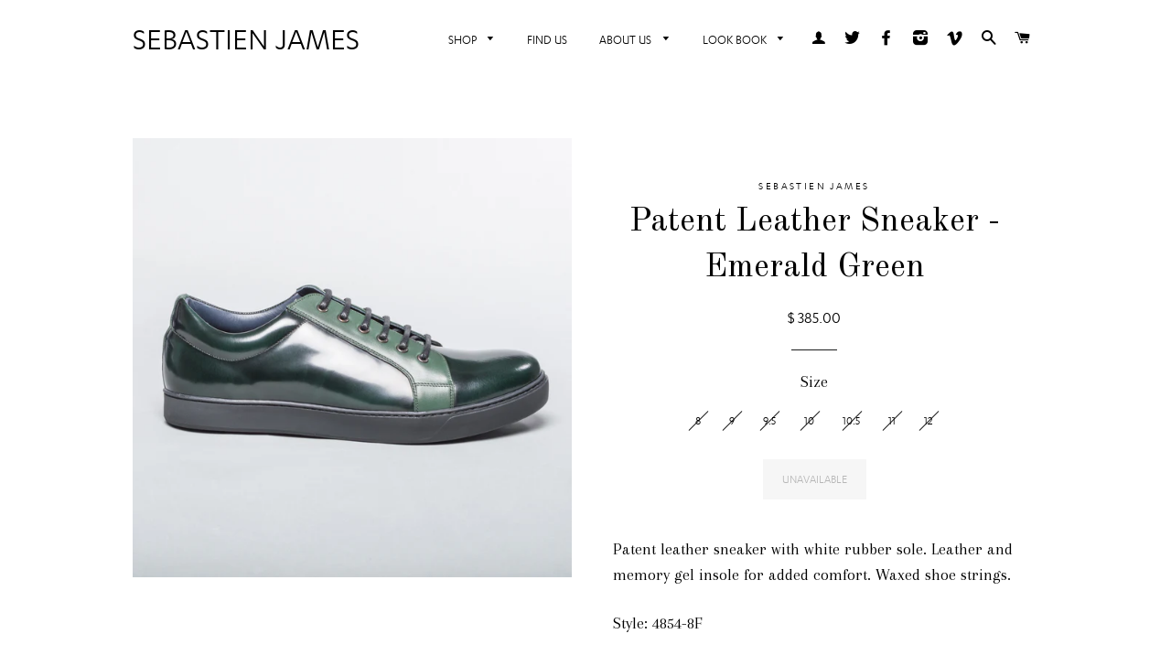

--- FILE ---
content_type: text/html; charset=utf-8
request_url: https://sebastienjames.com/products/patent-leather-sneaker-emerald-green
body_size: 16405
content:
<!doctype html>
<!--[if lt IE 7]><html class="no-js lt-ie9 lt-ie8 lt-ie7" lang="en"> <![endif]-->
<!--[if IE 7]><html class="no-js lt-ie9 lt-ie8" lang="en"> <![endif]-->
<!--[if IE 8]><html class="no-js lt-ie9" lang="en"> <![endif]-->
<!--[if IE 9 ]><html class="ie9 no-js"> <![endif]-->
<!--[if (gt IE 9)|!(IE)]><!--> <html class="no-js"> <!--<![endif]-->
<head>

  <!-- Basic page needs ================================================== -->
  <meta charset="utf-8">
  <meta http-equiv="X-UA-Compatible" content="IE=edge,chrome=1">

  
  <link rel="shortcut icon" href="//sebastienjames.com/cdn/shop/t/16/assets/favicon.png?v=67847995645753550831449258234" type="image/png" />
  

  <!-- Title and description ================================================== -->
  <title>
  Patent Leather Sneaker - Emerald Green &ndash; SEBASTIEN JAMES
  </title>

  
  <meta name="description" content="Patent leather sneaker with white rubber sole. Leather and memory gel insole for added comfort. Waxed shoe strings. Style: 4854-8F Composition 100% Leather Upper 100% Rubber Sole Made in Barcelona, Spain  ">
  

  <!-- Helpers ================================================== -->
  <!-- /snippets/social-meta-tags.liquid -->


  <meta property="og:type" content="product">
  <meta property="og:title" content="Patent Leather Sneaker - Emerald Green">
  
  <meta property="og:image" content="http://sebastienjames.com/cdn/shop/products/4854-04_grande.jpg?v=1465596177">
  <meta property="og:image:secure_url" content="https://sebastienjames.com/cdn/shop/products/4854-04_grande.jpg?v=1465596177">
  
  <meta property="og:price:amount" content="385.00">
  <meta property="og:price:currency" content="USD">


  <meta property="og:description" content="Patent leather sneaker with white rubber sole. Leather and memory gel insole for added comfort. Waxed shoe strings. Style: 4854-8F Composition 100% Leather Upper 100% Rubber Sole Made in Barcelona, Spain  ">

  <meta property="og:url" content="https://sebastienjames.com/products/patent-leather-sneaker-emerald-green">
  <meta property="og:site_name" content="SEBASTIEN JAMES">






  <meta name="twitter:card" content="product">
  <meta name="twitter:title" content="Patent Leather Sneaker - Emerald Green">
  <meta name="twitter:description" content="Patent leather sneaker with white rubber sole. Leather and memory gel insole for added comfort. Waxed shoe strings.
Style: 4854-8F
Composition

100% Leather Upper
100% Rubber Sole
Made in Barcelona, Spain

 ">
  <meta name="twitter:image" content="https://sebastienjames.com/cdn/shop/products/4854-04_medium.jpg?v=1465596177">
  <meta name="twitter:image:width" content="240">
  <meta name="twitter:image:height" content="240">
  <meta name="twitter:label1" content="Price">
  <meta name="twitter:data1" content="$ 385.00 USD">
  
  <meta name="twitter:label2" content="Brand">
  <meta name="twitter:data2" content="Sebastien James">
  


  <link rel="canonical" href="https://sebastienjames.com/products/patent-leather-sneaker-emerald-green">
  <meta name="viewport" content="width=device-width,initial-scale=1">
  <meta name="theme-color" content="#002d55">

  <!-- CSS ================================================== -->
  <link href="//sebastienjames.com/cdn/shop/t/16/assets/timber.scss.css?v=23086052309796850861674755450" rel="stylesheet" type="text/css" media="all" />
  <link href="//sebastienjames.com/cdn/shop/t/16/assets/theme.scss.css?v=174619873530843022871674755450" rel="stylesheet" type="text/css" media="all" />
  <link href="//sebastienjames.com/cdn/shop/t/16/assets/jquery-ui.css?v=32531907476938493201449258236" rel="stylesheet" type="text/css" media="all" />
  
  
  
  <link href="//fonts.googleapis.com/css?family=Arapey:400" rel="stylesheet" type="text/css" media="all" />


  
    
    
    <link href="//fonts.googleapis.com/css?family=Old+Standard+TT:400" rel="stylesheet" type="text/css" media="all" />
  




  <!-- Header hook for plugins ================================================== -->
  <script>window.performance && window.performance.mark && window.performance.mark('shopify.content_for_header.start');</script><meta id="shopify-digital-wallet" name="shopify-digital-wallet" content="/2990685/digital_wallets/dialog">
<meta name="shopify-checkout-api-token" content="0e73895e426006785893bbf9f9adc589">
<link rel="alternate" type="application/json+oembed" href="https://sebastienjames.com/products/patent-leather-sneaker-emerald-green.oembed">
<script async="async" src="/checkouts/internal/preloads.js?locale=en-US"></script>
<link rel="preconnect" href="https://shop.app" crossorigin="anonymous">
<script async="async" src="https://shop.app/checkouts/internal/preloads.js?locale=en-US&shop_id=2990685" crossorigin="anonymous"></script>
<script id="apple-pay-shop-capabilities" type="application/json">{"shopId":2990685,"countryCode":"US","currencyCode":"USD","merchantCapabilities":["supports3DS"],"merchantId":"gid:\/\/shopify\/Shop\/2990685","merchantName":"SEBASTIEN JAMES","requiredBillingContactFields":["postalAddress","email"],"requiredShippingContactFields":["postalAddress","email"],"shippingType":"shipping","supportedNetworks":["visa","masterCard","amex","discover","elo","jcb"],"total":{"type":"pending","label":"SEBASTIEN JAMES","amount":"1.00"},"shopifyPaymentsEnabled":true,"supportsSubscriptions":true}</script>
<script id="shopify-features" type="application/json">{"accessToken":"0e73895e426006785893bbf9f9adc589","betas":["rich-media-storefront-analytics"],"domain":"sebastienjames.com","predictiveSearch":true,"shopId":2990685,"locale":"en"}</script>
<script>var Shopify = Shopify || {};
Shopify.shop = "sebastein-james.myshopify.com";
Shopify.locale = "en";
Shopify.currency = {"active":"USD","rate":"1.0"};
Shopify.country = "US";
Shopify.theme = {"name":"Search","id":60905349,"schema_name":null,"schema_version":null,"theme_store_id":null,"role":"main"};
Shopify.theme.handle = "null";
Shopify.theme.style = {"id":null,"handle":null};
Shopify.cdnHost = "sebastienjames.com/cdn";
Shopify.routes = Shopify.routes || {};
Shopify.routes.root = "/";</script>
<script type="module">!function(o){(o.Shopify=o.Shopify||{}).modules=!0}(window);</script>
<script>!function(o){function n(){var o=[];function n(){o.push(Array.prototype.slice.apply(arguments))}return n.q=o,n}var t=o.Shopify=o.Shopify||{};t.loadFeatures=n(),t.autoloadFeatures=n()}(window);</script>
<script>
  window.ShopifyPay = window.ShopifyPay || {};
  window.ShopifyPay.apiHost = "shop.app\/pay";
  window.ShopifyPay.redirectState = null;
</script>
<script id="shop-js-analytics" type="application/json">{"pageType":"product"}</script>
<script defer="defer" async type="module" src="//sebastienjames.com/cdn/shopifycloud/shop-js/modules/v2/client.init-shop-cart-sync_BN7fPSNr.en.esm.js"></script>
<script defer="defer" async type="module" src="//sebastienjames.com/cdn/shopifycloud/shop-js/modules/v2/chunk.common_Cbph3Kss.esm.js"></script>
<script defer="defer" async type="module" src="//sebastienjames.com/cdn/shopifycloud/shop-js/modules/v2/chunk.modal_DKumMAJ1.esm.js"></script>
<script type="module">
  await import("//sebastienjames.com/cdn/shopifycloud/shop-js/modules/v2/client.init-shop-cart-sync_BN7fPSNr.en.esm.js");
await import("//sebastienjames.com/cdn/shopifycloud/shop-js/modules/v2/chunk.common_Cbph3Kss.esm.js");
await import("//sebastienjames.com/cdn/shopifycloud/shop-js/modules/v2/chunk.modal_DKumMAJ1.esm.js");

  window.Shopify.SignInWithShop?.initShopCartSync?.({"fedCMEnabled":true,"windoidEnabled":true});

</script>
<script>
  window.Shopify = window.Shopify || {};
  if (!window.Shopify.featureAssets) window.Shopify.featureAssets = {};
  window.Shopify.featureAssets['shop-js'] = {"shop-cart-sync":["modules/v2/client.shop-cart-sync_CJVUk8Jm.en.esm.js","modules/v2/chunk.common_Cbph3Kss.esm.js","modules/v2/chunk.modal_DKumMAJ1.esm.js"],"init-fed-cm":["modules/v2/client.init-fed-cm_7Fvt41F4.en.esm.js","modules/v2/chunk.common_Cbph3Kss.esm.js","modules/v2/chunk.modal_DKumMAJ1.esm.js"],"init-shop-email-lookup-coordinator":["modules/v2/client.init-shop-email-lookup-coordinator_Cc088_bR.en.esm.js","modules/v2/chunk.common_Cbph3Kss.esm.js","modules/v2/chunk.modal_DKumMAJ1.esm.js"],"init-windoid":["modules/v2/client.init-windoid_hPopwJRj.en.esm.js","modules/v2/chunk.common_Cbph3Kss.esm.js","modules/v2/chunk.modal_DKumMAJ1.esm.js"],"shop-button":["modules/v2/client.shop-button_B0jaPSNF.en.esm.js","modules/v2/chunk.common_Cbph3Kss.esm.js","modules/v2/chunk.modal_DKumMAJ1.esm.js"],"shop-cash-offers":["modules/v2/client.shop-cash-offers_DPIskqss.en.esm.js","modules/v2/chunk.common_Cbph3Kss.esm.js","modules/v2/chunk.modal_DKumMAJ1.esm.js"],"shop-toast-manager":["modules/v2/client.shop-toast-manager_CK7RT69O.en.esm.js","modules/v2/chunk.common_Cbph3Kss.esm.js","modules/v2/chunk.modal_DKumMAJ1.esm.js"],"init-shop-cart-sync":["modules/v2/client.init-shop-cart-sync_BN7fPSNr.en.esm.js","modules/v2/chunk.common_Cbph3Kss.esm.js","modules/v2/chunk.modal_DKumMAJ1.esm.js"],"init-customer-accounts-sign-up":["modules/v2/client.init-customer-accounts-sign-up_CfPf4CXf.en.esm.js","modules/v2/client.shop-login-button_DeIztwXF.en.esm.js","modules/v2/chunk.common_Cbph3Kss.esm.js","modules/v2/chunk.modal_DKumMAJ1.esm.js"],"pay-button":["modules/v2/client.pay-button_CgIwFSYN.en.esm.js","modules/v2/chunk.common_Cbph3Kss.esm.js","modules/v2/chunk.modal_DKumMAJ1.esm.js"],"init-customer-accounts":["modules/v2/client.init-customer-accounts_DQ3x16JI.en.esm.js","modules/v2/client.shop-login-button_DeIztwXF.en.esm.js","modules/v2/chunk.common_Cbph3Kss.esm.js","modules/v2/chunk.modal_DKumMAJ1.esm.js"],"avatar":["modules/v2/client.avatar_BTnouDA3.en.esm.js"],"init-shop-for-new-customer-accounts":["modules/v2/client.init-shop-for-new-customer-accounts_CsZy_esa.en.esm.js","modules/v2/client.shop-login-button_DeIztwXF.en.esm.js","modules/v2/chunk.common_Cbph3Kss.esm.js","modules/v2/chunk.modal_DKumMAJ1.esm.js"],"shop-follow-button":["modules/v2/client.shop-follow-button_BRMJjgGd.en.esm.js","modules/v2/chunk.common_Cbph3Kss.esm.js","modules/v2/chunk.modal_DKumMAJ1.esm.js"],"checkout-modal":["modules/v2/client.checkout-modal_B9Drz_yf.en.esm.js","modules/v2/chunk.common_Cbph3Kss.esm.js","modules/v2/chunk.modal_DKumMAJ1.esm.js"],"shop-login-button":["modules/v2/client.shop-login-button_DeIztwXF.en.esm.js","modules/v2/chunk.common_Cbph3Kss.esm.js","modules/v2/chunk.modal_DKumMAJ1.esm.js"],"lead-capture":["modules/v2/client.lead-capture_DXYzFM3R.en.esm.js","modules/v2/chunk.common_Cbph3Kss.esm.js","modules/v2/chunk.modal_DKumMAJ1.esm.js"],"shop-login":["modules/v2/client.shop-login_CA5pJqmO.en.esm.js","modules/v2/chunk.common_Cbph3Kss.esm.js","modules/v2/chunk.modal_DKumMAJ1.esm.js"],"payment-terms":["modules/v2/client.payment-terms_BxzfvcZJ.en.esm.js","modules/v2/chunk.common_Cbph3Kss.esm.js","modules/v2/chunk.modal_DKumMAJ1.esm.js"]};
</script>
<script id="__st">var __st={"a":2990685,"offset":-18000,"reqid":"68d8fed9-f06d-48f5-99de-b8098c6e21ff-1769899688","pageurl":"sebastienjames.com\/products\/patent-leather-sneaker-emerald-green","u":"6132646eb1da","p":"product","rtyp":"product","rid":5763881541};</script>
<script>window.ShopifyPaypalV4VisibilityTracking = true;</script>
<script id="captcha-bootstrap">!function(){'use strict';const t='contact',e='account',n='new_comment',o=[[t,t],['blogs',n],['comments',n],[t,'customer']],c=[[e,'customer_login'],[e,'guest_login'],[e,'recover_customer_password'],[e,'create_customer']],r=t=>t.map((([t,e])=>`form[action*='/${t}']:not([data-nocaptcha='true']) input[name='form_type'][value='${e}']`)).join(','),a=t=>()=>t?[...document.querySelectorAll(t)].map((t=>t.form)):[];function s(){const t=[...o],e=r(t);return a(e)}const i='password',u='form_key',d=['recaptcha-v3-token','g-recaptcha-response','h-captcha-response',i],f=()=>{try{return window.sessionStorage}catch{return}},m='__shopify_v',_=t=>t.elements[u];function p(t,e,n=!1){try{const o=window.sessionStorage,c=JSON.parse(o.getItem(e)),{data:r}=function(t){const{data:e,action:n}=t;return t[m]||n?{data:e,action:n}:{data:t,action:n}}(c);for(const[e,n]of Object.entries(r))t.elements[e]&&(t.elements[e].value=n);n&&o.removeItem(e)}catch(o){console.error('form repopulation failed',{error:o})}}const l='form_type',E='cptcha';function T(t){t.dataset[E]=!0}const w=window,h=w.document,L='Shopify',v='ce_forms',y='captcha';let A=!1;((t,e)=>{const n=(g='f06e6c50-85a8-45c8-87d0-21a2b65856fe',I='https://cdn.shopify.com/shopifycloud/storefront-forms-hcaptcha/ce_storefront_forms_captcha_hcaptcha.v1.5.2.iife.js',D={infoText:'Protected by hCaptcha',privacyText:'Privacy',termsText:'Terms'},(t,e,n)=>{const o=w[L][v],c=o.bindForm;if(c)return c(t,g,e,D).then(n);var r;o.q.push([[t,g,e,D],n]),r=I,A||(h.body.append(Object.assign(h.createElement('script'),{id:'captcha-provider',async:!0,src:r})),A=!0)});var g,I,D;w[L]=w[L]||{},w[L][v]=w[L][v]||{},w[L][v].q=[],w[L][y]=w[L][y]||{},w[L][y].protect=function(t,e){n(t,void 0,e),T(t)},Object.freeze(w[L][y]),function(t,e,n,w,h,L){const[v,y,A,g]=function(t,e,n){const i=e?o:[],u=t?c:[],d=[...i,...u],f=r(d),m=r(i),_=r(d.filter((([t,e])=>n.includes(e))));return[a(f),a(m),a(_),s()]}(w,h,L),I=t=>{const e=t.target;return e instanceof HTMLFormElement?e:e&&e.form},D=t=>v().includes(t);t.addEventListener('submit',(t=>{const e=I(t);if(!e)return;const n=D(e)&&!e.dataset.hcaptchaBound&&!e.dataset.recaptchaBound,o=_(e),c=g().includes(e)&&(!o||!o.value);(n||c)&&t.preventDefault(),c&&!n&&(function(t){try{if(!f())return;!function(t){const e=f();if(!e)return;const n=_(t);if(!n)return;const o=n.value;o&&e.removeItem(o)}(t);const e=Array.from(Array(32),(()=>Math.random().toString(36)[2])).join('');!function(t,e){_(t)||t.append(Object.assign(document.createElement('input'),{type:'hidden',name:u})),t.elements[u].value=e}(t,e),function(t,e){const n=f();if(!n)return;const o=[...t.querySelectorAll(`input[type='${i}']`)].map((({name:t})=>t)),c=[...d,...o],r={};for(const[a,s]of new FormData(t).entries())c.includes(a)||(r[a]=s);n.setItem(e,JSON.stringify({[m]:1,action:t.action,data:r}))}(t,e)}catch(e){console.error('failed to persist form',e)}}(e),e.submit())}));const S=(t,e)=>{t&&!t.dataset[E]&&(n(t,e.some((e=>e===t))),T(t))};for(const o of['focusin','change'])t.addEventListener(o,(t=>{const e=I(t);D(e)&&S(e,y())}));const B=e.get('form_key'),M=e.get(l),P=B&&M;t.addEventListener('DOMContentLoaded',(()=>{const t=y();if(P)for(const e of t)e.elements[l].value===M&&p(e,B);[...new Set([...A(),...v().filter((t=>'true'===t.dataset.shopifyCaptcha))])].forEach((e=>S(e,t)))}))}(h,new URLSearchParams(w.location.search),n,t,e,['guest_login'])})(!0,!0)}();</script>
<script integrity="sha256-4kQ18oKyAcykRKYeNunJcIwy7WH5gtpwJnB7kiuLZ1E=" data-source-attribution="shopify.loadfeatures" defer="defer" src="//sebastienjames.com/cdn/shopifycloud/storefront/assets/storefront/load_feature-a0a9edcb.js" crossorigin="anonymous"></script>
<script crossorigin="anonymous" defer="defer" src="//sebastienjames.com/cdn/shopifycloud/storefront/assets/shopify_pay/storefront-65b4c6d7.js?v=20250812"></script>
<script data-source-attribution="shopify.dynamic_checkout.dynamic.init">var Shopify=Shopify||{};Shopify.PaymentButton=Shopify.PaymentButton||{isStorefrontPortableWallets:!0,init:function(){window.Shopify.PaymentButton.init=function(){};var t=document.createElement("script");t.src="https://sebastienjames.com/cdn/shopifycloud/portable-wallets/latest/portable-wallets.en.js",t.type="module",document.head.appendChild(t)}};
</script>
<script data-source-attribution="shopify.dynamic_checkout.buyer_consent">
  function portableWalletsHideBuyerConsent(e){var t=document.getElementById("shopify-buyer-consent"),n=document.getElementById("shopify-subscription-policy-button");t&&n&&(t.classList.add("hidden"),t.setAttribute("aria-hidden","true"),n.removeEventListener("click",e))}function portableWalletsShowBuyerConsent(e){var t=document.getElementById("shopify-buyer-consent"),n=document.getElementById("shopify-subscription-policy-button");t&&n&&(t.classList.remove("hidden"),t.removeAttribute("aria-hidden"),n.addEventListener("click",e))}window.Shopify?.PaymentButton&&(window.Shopify.PaymentButton.hideBuyerConsent=portableWalletsHideBuyerConsent,window.Shopify.PaymentButton.showBuyerConsent=portableWalletsShowBuyerConsent);
</script>
<script data-source-attribution="shopify.dynamic_checkout.cart.bootstrap">document.addEventListener("DOMContentLoaded",(function(){function t(){return document.querySelector("shopify-accelerated-checkout-cart, shopify-accelerated-checkout")}if(t())Shopify.PaymentButton.init();else{new MutationObserver((function(e,n){t()&&(Shopify.PaymentButton.init(),n.disconnect())})).observe(document.body,{childList:!0,subtree:!0})}}));
</script>
<link id="shopify-accelerated-checkout-styles" rel="stylesheet" media="screen" href="https://sebastienjames.com/cdn/shopifycloud/portable-wallets/latest/accelerated-checkout-backwards-compat.css" crossorigin="anonymous">
<style id="shopify-accelerated-checkout-cart">
        #shopify-buyer-consent {
  margin-top: 1em;
  display: inline-block;
  width: 100%;
}

#shopify-buyer-consent.hidden {
  display: none;
}

#shopify-subscription-policy-button {
  background: none;
  border: none;
  padding: 0;
  text-decoration: underline;
  font-size: inherit;
  cursor: pointer;
}

#shopify-subscription-policy-button::before {
  box-shadow: none;
}

      </style>

<script>window.performance && window.performance.mark && window.performance.mark('shopify.content_for_header.end');</script>
  <!-- /snippets/oldIE-js.liquid -->


<!--[if lt IE 9]>
<script src="//cdnjs.cloudflare.com/ajax/libs/html5shiv/3.7.2/html5shiv.min.js" type="text/javascript"></script>
<script src="//sebastienjames.com/cdn/shop/t/16/assets/respond.min.js?v=52248677837542619231449258238" type="text/javascript"></script>
<link href="//sebastienjames.com/cdn/shop/t/16/assets/respond-proxy.html" id="respond-proxy" rel="respond-proxy" />
<link href="//sebastienjames.com/search?q=5d1089ee04569d9dee273eaa2aa76232" id="respond-redirect" rel="respond-redirect" />
<script src="//sebastienjames.com/search?q=5d1089ee04569d9dee273eaa2aa76232" type="text/javascript"></script>
<![endif]-->


<!--[if (lte IE 9) ]><script src="//sebastienjames.com/cdn/shop/t/16/assets/match-media.min.js?v=159635276924582161481449258237" type="text/javascript"></script><![endif]-->


    <script src="//ajax.googleapis.com/ajax/libs/jquery/1.11.0/jquery.min.js" type="text/javascript"></script>
    <script src="//sebastienjames.com/cdn/shop/t/16/assets/modernizr.min.js?v=21391054748206432451449258237" type="text/javascript"></script>
	<script src="//sebastienjames.com/cdn/shop/t/16/assets/jquery-ui.js?v=52070452749023057891449258236" type="text/javascript"></script>



  
    
  
	
  

  

<link href="https://monorail-edge.shopifysvc.com" rel="dns-prefetch">
<script>(function(){if ("sendBeacon" in navigator && "performance" in window) {try {var session_token_from_headers = performance.getEntriesByType('navigation')[0].serverTiming.find(x => x.name == '_s').description;} catch {var session_token_from_headers = undefined;}var session_cookie_matches = document.cookie.match(/_shopify_s=([^;]*)/);var session_token_from_cookie = session_cookie_matches && session_cookie_matches.length === 2 ? session_cookie_matches[1] : "";var session_token = session_token_from_headers || session_token_from_cookie || "";function handle_abandonment_event(e) {var entries = performance.getEntries().filter(function(entry) {return /monorail-edge.shopifysvc.com/.test(entry.name);});if (!window.abandonment_tracked && entries.length === 0) {window.abandonment_tracked = true;var currentMs = Date.now();var navigation_start = performance.timing.navigationStart;var payload = {shop_id: 2990685,url: window.location.href,navigation_start,duration: currentMs - navigation_start,session_token,page_type: "product"};window.navigator.sendBeacon("https://monorail-edge.shopifysvc.com/v1/produce", JSON.stringify({schema_id: "online_store_buyer_site_abandonment/1.1",payload: payload,metadata: {event_created_at_ms: currentMs,event_sent_at_ms: currentMs}}));}}window.addEventListener('pagehide', handle_abandonment_event);}}());</script>
<script id="web-pixels-manager-setup">(function e(e,d,r,n,o){if(void 0===o&&(o={}),!Boolean(null===(a=null===(i=window.Shopify)||void 0===i?void 0:i.analytics)||void 0===a?void 0:a.replayQueue)){var i,a;window.Shopify=window.Shopify||{};var t=window.Shopify;t.analytics=t.analytics||{};var s=t.analytics;s.replayQueue=[],s.publish=function(e,d,r){return s.replayQueue.push([e,d,r]),!0};try{self.performance.mark("wpm:start")}catch(e){}var l=function(){var e={modern:/Edge?\/(1{2}[4-9]|1[2-9]\d|[2-9]\d{2}|\d{4,})\.\d+(\.\d+|)|Firefox\/(1{2}[4-9]|1[2-9]\d|[2-9]\d{2}|\d{4,})\.\d+(\.\d+|)|Chrom(ium|e)\/(9{2}|\d{3,})\.\d+(\.\d+|)|(Maci|X1{2}).+ Version\/(15\.\d+|(1[6-9]|[2-9]\d|\d{3,})\.\d+)([,.]\d+|)( \(\w+\)|)( Mobile\/\w+|) Safari\/|Chrome.+OPR\/(9{2}|\d{3,})\.\d+\.\d+|(CPU[ +]OS|iPhone[ +]OS|CPU[ +]iPhone|CPU IPhone OS|CPU iPad OS)[ +]+(15[._]\d+|(1[6-9]|[2-9]\d|\d{3,})[._]\d+)([._]\d+|)|Android:?[ /-](13[3-9]|1[4-9]\d|[2-9]\d{2}|\d{4,})(\.\d+|)(\.\d+|)|Android.+Firefox\/(13[5-9]|1[4-9]\d|[2-9]\d{2}|\d{4,})\.\d+(\.\d+|)|Android.+Chrom(ium|e)\/(13[3-9]|1[4-9]\d|[2-9]\d{2}|\d{4,})\.\d+(\.\d+|)|SamsungBrowser\/([2-9]\d|\d{3,})\.\d+/,legacy:/Edge?\/(1[6-9]|[2-9]\d|\d{3,})\.\d+(\.\d+|)|Firefox\/(5[4-9]|[6-9]\d|\d{3,})\.\d+(\.\d+|)|Chrom(ium|e)\/(5[1-9]|[6-9]\d|\d{3,})\.\d+(\.\d+|)([\d.]+$|.*Safari\/(?![\d.]+ Edge\/[\d.]+$))|(Maci|X1{2}).+ Version\/(10\.\d+|(1[1-9]|[2-9]\d|\d{3,})\.\d+)([,.]\d+|)( \(\w+\)|)( Mobile\/\w+|) Safari\/|Chrome.+OPR\/(3[89]|[4-9]\d|\d{3,})\.\d+\.\d+|(CPU[ +]OS|iPhone[ +]OS|CPU[ +]iPhone|CPU IPhone OS|CPU iPad OS)[ +]+(10[._]\d+|(1[1-9]|[2-9]\d|\d{3,})[._]\d+)([._]\d+|)|Android:?[ /-](13[3-9]|1[4-9]\d|[2-9]\d{2}|\d{4,})(\.\d+|)(\.\d+|)|Mobile Safari.+OPR\/([89]\d|\d{3,})\.\d+\.\d+|Android.+Firefox\/(13[5-9]|1[4-9]\d|[2-9]\d{2}|\d{4,})\.\d+(\.\d+|)|Android.+Chrom(ium|e)\/(13[3-9]|1[4-9]\d|[2-9]\d{2}|\d{4,})\.\d+(\.\d+|)|Android.+(UC? ?Browser|UCWEB|U3)[ /]?(15\.([5-9]|\d{2,})|(1[6-9]|[2-9]\d|\d{3,})\.\d+)\.\d+|SamsungBrowser\/(5\.\d+|([6-9]|\d{2,})\.\d+)|Android.+MQ{2}Browser\/(14(\.(9|\d{2,})|)|(1[5-9]|[2-9]\d|\d{3,})(\.\d+|))(\.\d+|)|K[Aa][Ii]OS\/(3\.\d+|([4-9]|\d{2,})\.\d+)(\.\d+|)/},d=e.modern,r=e.legacy,n=navigator.userAgent;return n.match(d)?"modern":n.match(r)?"legacy":"unknown"}(),u="modern"===l?"modern":"legacy",c=(null!=n?n:{modern:"",legacy:""})[u],f=function(e){return[e.baseUrl,"/wpm","/b",e.hashVersion,"modern"===e.buildTarget?"m":"l",".js"].join("")}({baseUrl:d,hashVersion:r,buildTarget:u}),m=function(e){var d=e.version,r=e.bundleTarget,n=e.surface,o=e.pageUrl,i=e.monorailEndpoint;return{emit:function(e){var a=e.status,t=e.errorMsg,s=(new Date).getTime(),l=JSON.stringify({metadata:{event_sent_at_ms:s},events:[{schema_id:"web_pixels_manager_load/3.1",payload:{version:d,bundle_target:r,page_url:o,status:a,surface:n,error_msg:t},metadata:{event_created_at_ms:s}}]});if(!i)return console&&console.warn&&console.warn("[Web Pixels Manager] No Monorail endpoint provided, skipping logging."),!1;try{return self.navigator.sendBeacon.bind(self.navigator)(i,l)}catch(e){}var u=new XMLHttpRequest;try{return u.open("POST",i,!0),u.setRequestHeader("Content-Type","text/plain"),u.send(l),!0}catch(e){return console&&console.warn&&console.warn("[Web Pixels Manager] Got an unhandled error while logging to Monorail."),!1}}}}({version:r,bundleTarget:l,surface:e.surface,pageUrl:self.location.href,monorailEndpoint:e.monorailEndpoint});try{o.browserTarget=l,function(e){var d=e.src,r=e.async,n=void 0===r||r,o=e.onload,i=e.onerror,a=e.sri,t=e.scriptDataAttributes,s=void 0===t?{}:t,l=document.createElement("script"),u=document.querySelector("head"),c=document.querySelector("body");if(l.async=n,l.src=d,a&&(l.integrity=a,l.crossOrigin="anonymous"),s)for(var f in s)if(Object.prototype.hasOwnProperty.call(s,f))try{l.dataset[f]=s[f]}catch(e){}if(o&&l.addEventListener("load",o),i&&l.addEventListener("error",i),u)u.appendChild(l);else{if(!c)throw new Error("Did not find a head or body element to append the script");c.appendChild(l)}}({src:f,async:!0,onload:function(){if(!function(){var e,d;return Boolean(null===(d=null===(e=window.Shopify)||void 0===e?void 0:e.analytics)||void 0===d?void 0:d.initialized)}()){var d=window.webPixelsManager.init(e)||void 0;if(d){var r=window.Shopify.analytics;r.replayQueue.forEach((function(e){var r=e[0],n=e[1],o=e[2];d.publishCustomEvent(r,n,o)})),r.replayQueue=[],r.publish=d.publishCustomEvent,r.visitor=d.visitor,r.initialized=!0}}},onerror:function(){return m.emit({status:"failed",errorMsg:"".concat(f," has failed to load")})},sri:function(e){var d=/^sha384-[A-Za-z0-9+/=]+$/;return"string"==typeof e&&d.test(e)}(c)?c:"",scriptDataAttributes:o}),m.emit({status:"loading"})}catch(e){m.emit({status:"failed",errorMsg:(null==e?void 0:e.message)||"Unknown error"})}}})({shopId: 2990685,storefrontBaseUrl: "https://sebastienjames.com",extensionsBaseUrl: "https://extensions.shopifycdn.com/cdn/shopifycloud/web-pixels-manager",monorailEndpoint: "https://monorail-edge.shopifysvc.com/unstable/produce_batch",surface: "storefront-renderer",enabledBetaFlags: ["2dca8a86"],webPixelsConfigList: [{"id":"55115961","eventPayloadVersion":"v1","runtimeContext":"LAX","scriptVersion":"1","type":"CUSTOM","privacyPurposes":["MARKETING"],"name":"Meta pixel (migrated)"},{"id":"74612921","eventPayloadVersion":"v1","runtimeContext":"LAX","scriptVersion":"1","type":"CUSTOM","privacyPurposes":["ANALYTICS"],"name":"Google Analytics tag (migrated)"},{"id":"shopify-app-pixel","configuration":"{}","eventPayloadVersion":"v1","runtimeContext":"STRICT","scriptVersion":"0450","apiClientId":"shopify-pixel","type":"APP","privacyPurposes":["ANALYTICS","MARKETING"]},{"id":"shopify-custom-pixel","eventPayloadVersion":"v1","runtimeContext":"LAX","scriptVersion":"0450","apiClientId":"shopify-pixel","type":"CUSTOM","privacyPurposes":["ANALYTICS","MARKETING"]}],isMerchantRequest: false,initData: {"shop":{"name":"SEBASTIEN JAMES","paymentSettings":{"currencyCode":"USD"},"myshopifyDomain":"sebastein-james.myshopify.com","countryCode":"US","storefrontUrl":"https:\/\/sebastienjames.com"},"customer":null,"cart":null,"checkout":null,"productVariants":[{"price":{"amount":385.0,"currencyCode":"USD"},"product":{"title":"Patent Leather Sneaker - Emerald Green","vendor":"Sebastien James","id":"5763881541","untranslatedTitle":"Patent Leather Sneaker - Emerald Green","url":"\/products\/patent-leather-sneaker-emerald-green","type":"Shoes"},"id":"18251972677","image":{"src":"\/\/sebastienjames.com\/cdn\/shop\/products\/4854-04.jpg?v=1465596177"},"sku":"10140221","title":"8","untranslatedTitle":"8"},{"price":{"amount":385.0,"currencyCode":"USD"},"product":{"title":"Patent Leather Sneaker - Emerald Green","vendor":"Sebastien James","id":"5763881541","untranslatedTitle":"Patent Leather Sneaker - Emerald Green","url":"\/products\/patent-leather-sneaker-emerald-green","type":"Shoes"},"id":"18251972741","image":{"src":"\/\/sebastienjames.com\/cdn\/shop\/products\/4854-04.jpg?v=1465596177"},"sku":"10140223","title":"9","untranslatedTitle":"9"},{"price":{"amount":385.0,"currencyCode":"USD"},"product":{"title":"Patent Leather Sneaker - Emerald Green","vendor":"Sebastien James","id":"5763881541","untranslatedTitle":"Patent Leather Sneaker - Emerald Green","url":"\/products\/patent-leather-sneaker-emerald-green","type":"Shoes"},"id":"18251972805","image":{"src":"\/\/sebastienjames.com\/cdn\/shop\/products\/4854-04.jpg?v=1465596177"},"sku":"10140224","title":"9.5","untranslatedTitle":"9.5"},{"price":{"amount":385.0,"currencyCode":"USD"},"product":{"title":"Patent Leather Sneaker - Emerald Green","vendor":"Sebastien James","id":"5763881541","untranslatedTitle":"Patent Leather Sneaker - Emerald Green","url":"\/products\/patent-leather-sneaker-emerald-green","type":"Shoes"},"id":"18251972869","image":{"src":"\/\/sebastienjames.com\/cdn\/shop\/products\/4854-04.jpg?v=1465596177"},"sku":"10140225","title":"10","untranslatedTitle":"10"},{"price":{"amount":385.0,"currencyCode":"USD"},"product":{"title":"Patent Leather Sneaker - Emerald Green","vendor":"Sebastien James","id":"5763881541","untranslatedTitle":"Patent Leather Sneaker - Emerald Green","url":"\/products\/patent-leather-sneaker-emerald-green","type":"Shoes"},"id":"18251987333","image":{"src":"\/\/sebastienjames.com\/cdn\/shop\/products\/4854-04.jpg?v=1465596177"},"sku":"10140226","title":"10.5","untranslatedTitle":"10.5"},{"price":{"amount":385.0,"currencyCode":"USD"},"product":{"title":"Patent Leather Sneaker - Emerald Green","vendor":"Sebastien James","id":"5763881541","untranslatedTitle":"Patent Leather Sneaker - Emerald Green","url":"\/products\/patent-leather-sneaker-emerald-green","type":"Shoes"},"id":"18251972933","image":{"src":"\/\/sebastienjames.com\/cdn\/shop\/products\/4854-04.jpg?v=1465596177"},"sku":"10140227","title":"11","untranslatedTitle":"11"},{"price":{"amount":385.0,"currencyCode":"USD"},"product":{"title":"Patent Leather Sneaker - Emerald Green","vendor":"Sebastien James","id":"5763881541","untranslatedTitle":"Patent Leather Sneaker - Emerald Green","url":"\/products\/patent-leather-sneaker-emerald-green","type":"Shoes"},"id":"18251972997","image":{"src":"\/\/sebastienjames.com\/cdn\/shop\/products\/4854-04.jpg?v=1465596177"},"sku":"10140229","title":"12","untranslatedTitle":"12"}],"purchasingCompany":null},},"https://sebastienjames.com/cdn","1d2a099fw23dfb22ep557258f5m7a2edbae",{"modern":"","legacy":""},{"shopId":"2990685","storefrontBaseUrl":"https:\/\/sebastienjames.com","extensionBaseUrl":"https:\/\/extensions.shopifycdn.com\/cdn\/shopifycloud\/web-pixels-manager","surface":"storefront-renderer","enabledBetaFlags":"[\"2dca8a86\"]","isMerchantRequest":"false","hashVersion":"1d2a099fw23dfb22ep557258f5m7a2edbae","publish":"custom","events":"[[\"page_viewed\",{}],[\"product_viewed\",{\"productVariant\":{\"price\":{\"amount\":385.0,\"currencyCode\":\"USD\"},\"product\":{\"title\":\"Patent Leather Sneaker - Emerald Green\",\"vendor\":\"Sebastien James\",\"id\":\"5763881541\",\"untranslatedTitle\":\"Patent Leather Sneaker - Emerald Green\",\"url\":\"\/products\/patent-leather-sneaker-emerald-green\",\"type\":\"Shoes\"},\"id\":\"18251972677\",\"image\":{\"src\":\"\/\/sebastienjames.com\/cdn\/shop\/products\/4854-04.jpg?v=1465596177\"},\"sku\":\"10140221\",\"title\":\"8\",\"untranslatedTitle\":\"8\"}}]]"});</script><script>
  window.ShopifyAnalytics = window.ShopifyAnalytics || {};
  window.ShopifyAnalytics.meta = window.ShopifyAnalytics.meta || {};
  window.ShopifyAnalytics.meta.currency = 'USD';
  var meta = {"product":{"id":5763881541,"gid":"gid:\/\/shopify\/Product\/5763881541","vendor":"Sebastien James","type":"Shoes","handle":"patent-leather-sneaker-emerald-green","variants":[{"id":18251972677,"price":38500,"name":"Patent Leather Sneaker - Emerald Green - 8","public_title":"8","sku":"10140221"},{"id":18251972741,"price":38500,"name":"Patent Leather Sneaker - Emerald Green - 9","public_title":"9","sku":"10140223"},{"id":18251972805,"price":38500,"name":"Patent Leather Sneaker - Emerald Green - 9.5","public_title":"9.5","sku":"10140224"},{"id":18251972869,"price":38500,"name":"Patent Leather Sneaker - Emerald Green - 10","public_title":"10","sku":"10140225"},{"id":18251987333,"price":38500,"name":"Patent Leather Sneaker - Emerald Green - 10.5","public_title":"10.5","sku":"10140226"},{"id":18251972933,"price":38500,"name":"Patent Leather Sneaker - Emerald Green - 11","public_title":"11","sku":"10140227"},{"id":18251972997,"price":38500,"name":"Patent Leather Sneaker - Emerald Green - 12","public_title":"12","sku":"10140229"}],"remote":false},"page":{"pageType":"product","resourceType":"product","resourceId":5763881541,"requestId":"68d8fed9-f06d-48f5-99de-b8098c6e21ff-1769899688"}};
  for (var attr in meta) {
    window.ShopifyAnalytics.meta[attr] = meta[attr];
  }
</script>
<script class="analytics">
  (function () {
    var customDocumentWrite = function(content) {
      var jquery = null;

      if (window.jQuery) {
        jquery = window.jQuery;
      } else if (window.Checkout && window.Checkout.$) {
        jquery = window.Checkout.$;
      }

      if (jquery) {
        jquery('body').append(content);
      }
    };

    var hasLoggedConversion = function(token) {
      if (token) {
        return document.cookie.indexOf('loggedConversion=' + token) !== -1;
      }
      return false;
    }

    var setCookieIfConversion = function(token) {
      if (token) {
        var twoMonthsFromNow = new Date(Date.now());
        twoMonthsFromNow.setMonth(twoMonthsFromNow.getMonth() + 2);

        document.cookie = 'loggedConversion=' + token + '; expires=' + twoMonthsFromNow;
      }
    }

    var trekkie = window.ShopifyAnalytics.lib = window.trekkie = window.trekkie || [];
    if (trekkie.integrations) {
      return;
    }
    trekkie.methods = [
      'identify',
      'page',
      'ready',
      'track',
      'trackForm',
      'trackLink'
    ];
    trekkie.factory = function(method) {
      return function() {
        var args = Array.prototype.slice.call(arguments);
        args.unshift(method);
        trekkie.push(args);
        return trekkie;
      };
    };
    for (var i = 0; i < trekkie.methods.length; i++) {
      var key = trekkie.methods[i];
      trekkie[key] = trekkie.factory(key);
    }
    trekkie.load = function(config) {
      trekkie.config = config || {};
      trekkie.config.initialDocumentCookie = document.cookie;
      var first = document.getElementsByTagName('script')[0];
      var script = document.createElement('script');
      script.type = 'text/javascript';
      script.onerror = function(e) {
        var scriptFallback = document.createElement('script');
        scriptFallback.type = 'text/javascript';
        scriptFallback.onerror = function(error) {
                var Monorail = {
      produce: function produce(monorailDomain, schemaId, payload) {
        var currentMs = new Date().getTime();
        var event = {
          schema_id: schemaId,
          payload: payload,
          metadata: {
            event_created_at_ms: currentMs,
            event_sent_at_ms: currentMs
          }
        };
        return Monorail.sendRequest("https://" + monorailDomain + "/v1/produce", JSON.stringify(event));
      },
      sendRequest: function sendRequest(endpointUrl, payload) {
        // Try the sendBeacon API
        if (window && window.navigator && typeof window.navigator.sendBeacon === 'function' && typeof window.Blob === 'function' && !Monorail.isIos12()) {
          var blobData = new window.Blob([payload], {
            type: 'text/plain'
          });

          if (window.navigator.sendBeacon(endpointUrl, blobData)) {
            return true;
          } // sendBeacon was not successful

        } // XHR beacon

        var xhr = new XMLHttpRequest();

        try {
          xhr.open('POST', endpointUrl);
          xhr.setRequestHeader('Content-Type', 'text/plain');
          xhr.send(payload);
        } catch (e) {
          console.log(e);
        }

        return false;
      },
      isIos12: function isIos12() {
        return window.navigator.userAgent.lastIndexOf('iPhone; CPU iPhone OS 12_') !== -1 || window.navigator.userAgent.lastIndexOf('iPad; CPU OS 12_') !== -1;
      }
    };
    Monorail.produce('monorail-edge.shopifysvc.com',
      'trekkie_storefront_load_errors/1.1',
      {shop_id: 2990685,
      theme_id: 60905349,
      app_name: "storefront",
      context_url: window.location.href,
      source_url: "//sebastienjames.com/cdn/s/trekkie.storefront.c59ea00e0474b293ae6629561379568a2d7c4bba.min.js"});

        };
        scriptFallback.async = true;
        scriptFallback.src = '//sebastienjames.com/cdn/s/trekkie.storefront.c59ea00e0474b293ae6629561379568a2d7c4bba.min.js';
        first.parentNode.insertBefore(scriptFallback, first);
      };
      script.async = true;
      script.src = '//sebastienjames.com/cdn/s/trekkie.storefront.c59ea00e0474b293ae6629561379568a2d7c4bba.min.js';
      first.parentNode.insertBefore(script, first);
    };
    trekkie.load(
      {"Trekkie":{"appName":"storefront","development":false,"defaultAttributes":{"shopId":2990685,"isMerchantRequest":null,"themeId":60905349,"themeCityHash":"13819644975677318142","contentLanguage":"en","currency":"USD","eventMetadataId":"bb7f4537-0771-4ad7-9bce-db54baf9ed9c"},"isServerSideCookieWritingEnabled":true,"monorailRegion":"shop_domain","enabledBetaFlags":["65f19447","b5387b81"]},"Session Attribution":{},"S2S":{"facebookCapiEnabled":false,"source":"trekkie-storefront-renderer","apiClientId":580111}}
    );

    var loaded = false;
    trekkie.ready(function() {
      if (loaded) return;
      loaded = true;

      window.ShopifyAnalytics.lib = window.trekkie;

      var originalDocumentWrite = document.write;
      document.write = customDocumentWrite;
      try { window.ShopifyAnalytics.merchantGoogleAnalytics.call(this); } catch(error) {};
      document.write = originalDocumentWrite;

      window.ShopifyAnalytics.lib.page(null,{"pageType":"product","resourceType":"product","resourceId":5763881541,"requestId":"68d8fed9-f06d-48f5-99de-b8098c6e21ff-1769899688","shopifyEmitted":true});

      var match = window.location.pathname.match(/checkouts\/(.+)\/(thank_you|post_purchase)/)
      var token = match? match[1]: undefined;
      if (!hasLoggedConversion(token)) {
        setCookieIfConversion(token);
        window.ShopifyAnalytics.lib.track("Viewed Product",{"currency":"USD","variantId":18251972677,"productId":5763881541,"productGid":"gid:\/\/shopify\/Product\/5763881541","name":"Patent Leather Sneaker - Emerald Green - 8","price":"385.00","sku":"10140221","brand":"Sebastien James","variant":"8","category":"Shoes","nonInteraction":true,"remote":false},undefined,undefined,{"shopifyEmitted":true});
      window.ShopifyAnalytics.lib.track("monorail:\/\/trekkie_storefront_viewed_product\/1.1",{"currency":"USD","variantId":18251972677,"productId":5763881541,"productGid":"gid:\/\/shopify\/Product\/5763881541","name":"Patent Leather Sneaker - Emerald Green - 8","price":"385.00","sku":"10140221","brand":"Sebastien James","variant":"8","category":"Shoes","nonInteraction":true,"remote":false,"referer":"https:\/\/sebastienjames.com\/products\/patent-leather-sneaker-emerald-green"});
      }
    });


        var eventsListenerScript = document.createElement('script');
        eventsListenerScript.async = true;
        eventsListenerScript.src = "//sebastienjames.com/cdn/shopifycloud/storefront/assets/shop_events_listener-3da45d37.js";
        document.getElementsByTagName('head')[0].appendChild(eventsListenerScript);

})();</script>
  <script>
  if (!window.ga || (window.ga && typeof window.ga !== 'function')) {
    window.ga = function ga() {
      (window.ga.q = window.ga.q || []).push(arguments);
      if (window.Shopify && window.Shopify.analytics && typeof window.Shopify.analytics.publish === 'function') {
        window.Shopify.analytics.publish("ga_stub_called", {}, {sendTo: "google_osp_migration"});
      }
      console.error("Shopify's Google Analytics stub called with:", Array.from(arguments), "\nSee https://help.shopify.com/manual/promoting-marketing/pixels/pixel-migration#google for more information.");
    };
    if (window.Shopify && window.Shopify.analytics && typeof window.Shopify.analytics.publish === 'function') {
      window.Shopify.analytics.publish("ga_stub_initialized", {}, {sendTo: "google_osp_migration"});
    }
  }
</script>
<script
  defer
  src="https://sebastienjames.com/cdn/shopifycloud/perf-kit/shopify-perf-kit-3.1.0.min.js"
  data-application="storefront-renderer"
  data-shop-id="2990685"
  data-render-region="gcp-us-central1"
  data-page-type="product"
  data-theme-instance-id="60905349"
  data-theme-name=""
  data-theme-version=""
  data-monorail-region="shop_domain"
  data-resource-timing-sampling-rate="10"
  data-shs="true"
  data-shs-beacon="true"
  data-shs-export-with-fetch="true"
  data-shs-logs-sample-rate="1"
  data-shs-beacon-endpoint="https://sebastienjames.com/api/collect"
></script>
</head>


<body id="patent-leather-sneaker-emerald-green" class="template-product">

  <div id="NavDrawer" class="drawer drawer--left">
    <div class="drawer__fixed-header">
      <div class="drawer__header">
        <div class="drawer__close drawer__close--left">
          <button type="button" class="icon-fallback-text drawer__close-button js-drawer-close">
            <span class="icon icon-x" aria-hidden="true"></span>
            <span class="fallback-text">Close menu</span>
          </button>
        </div>
      </div>
    </div>
    <div class="drawer__inner">

      

  
      <!-- /snippets/search-bar.liquid -->





<form action="/search" method="get" class="input-group search-bar search-bar--drawer" role="search">
<input type="hidden" name="type" value="product">
  <input type="search" name="q" value="" placeholder="Search our store" class="input-group-field" aria-label="Search our store">
  <span class="input-group-btn">
    <button type="submit" class="btn--secondary icon-fallback-text">
      <span class="icon icon-search" aria-hidden="true"></span>
      <span class="fallback-text">Search</span>
    </button>
  </span>
</form>

 

      <!-- begin mobile-nav -->
      <ul class="mobile-nav">
        
          
          
          
            <li class="mobile-nav__item" aria-haspopup="true">
              <div class="mobile-nav__has-sublist">
                <a href="/collections/" class="mobile-nav__link">Shop</a>
                <div class="mobile-nav__toggle">
                  <button type="button" class="icon-fallback-text">
                    <span class="icon-fallback-text mobile-nav__toggle-open">
                      <span class="icon icon-plus" aria-hidden="true"></span>
                      <span class="fallback-text">See More</span>
                    </span>
                    <span class="icon-fallback-text mobile-nav__toggle-close">
                      <span class="icon icon-minus" aria-hidden="true"></span>
                      <span class="fallback-text">Close Cart</span>
                    </span>
                  </button>
                </div>
              </div>
              <ul class="mobile-nav__sublist">
                
                  <li class="mobile-nav__item">
                    <a href="/collections/standard-fit-shirts" class="mobile-nav__link">Standard Fit Shirts</a>
                  </li>
                
                  <li class="mobile-nav__item">
                    <a href="/collections/tailored-fit-shirts" class="mobile-nav__link">Tailored Fit Shirts</a>
                  </li>
                
                  <li class="mobile-nav__item">
                    <a href="/collections/jackets-blazers" class="mobile-nav__link">Jackets &amp; Blazers</a>
                  </li>
                
                  <li class="mobile-nav__item">
                    <a href="/collections/shoes" class="mobile-nav__link">Shoes</a>
                  </li>
                
                  <li class="mobile-nav__item">
                    <a href="/collections/pants" class="mobile-nav__link">Pants</a>
                  </li>
                
                  <li class="mobile-nav__item">
                    <a href="/collections/knits" class="mobile-nav__link">Knits</a>
                  </li>
                
              </ul>
            </li>
          
        
          
          
          
            <li class="mobile-nav__item">
              <a href="/pages/where-to-find-us" class="mobile-nav__link">Find Us</a>
            </li>
          
        
          
          
          
            <li class="mobile-nav__item" aria-haspopup="true">
              <div class="mobile-nav__has-sublist">
                <a href="/pages/about-us" class="mobile-nav__link">About Us</a>
                <div class="mobile-nav__toggle">
                  <button type="button" class="icon-fallback-text">
                    <span class="icon-fallback-text mobile-nav__toggle-open">
                      <span class="icon icon-plus" aria-hidden="true"></span>
                      <span class="fallback-text">See More</span>
                    </span>
                    <span class="icon-fallback-text mobile-nav__toggle-close">
                      <span class="icon icon-minus" aria-hidden="true"></span>
                      <span class="fallback-text">Close Cart</span>
                    </span>
                  </button>
                </div>
              </div>
              <ul class="mobile-nav__sublist">
                
                  <li class="mobile-nav__item">
                    <a href="/pages/company-profile" class="mobile-nav__link">Company profile</a>
                  </li>
                
                  <li class="mobile-nav__item">
                    <a href="/pages/about-us" class="mobile-nav__link">The designer</a>
                  </li>
                
                  <li class="mobile-nav__item">
                    <a href="/pages/where-to-find-us" class="mobile-nav__link">Where to find us</a>
                  </li>
                
                  <li class="mobile-nav__item">
                    <a href="/blogs/press" class="mobile-nav__link">Press</a>
                  </li>
                
                  <li class="mobile-nav__item">
                    <a href="/blogs/events" class="mobile-nav__link">Events</a>
                  </li>
                
              </ul>
            </li>
          
        
          
          
          
            <li class="mobile-nav__item" aria-haspopup="true">
              <div class="mobile-nav__has-sublist">
                <a href="/pages/spring-summer-2016-lookbook" class="mobile-nav__link">Look Book</a>
                <div class="mobile-nav__toggle">
                  <button type="button" class="icon-fallback-text">
                    <span class="icon-fallback-text mobile-nav__toggle-open">
                      <span class="icon icon-plus" aria-hidden="true"></span>
                      <span class="fallback-text">See More</span>
                    </span>
                    <span class="icon-fallback-text mobile-nav__toggle-close">
                      <span class="icon icon-minus" aria-hidden="true"></span>
                      <span class="fallback-text">Close Cart</span>
                    </span>
                  </button>
                </div>
              </div>
              <ul class="mobile-nav__sublist">
                
                  <li class="mobile-nav__item">
                    <a href="/pages/fall-winter-2016-lookbook" class="mobile-nav__link">Fall Winter 2016</a>
                  </li>
                
                  <li class="mobile-nav__item">
                    <a href="/pages/spring-summer-2016-lookbook" class="mobile-nav__link">Spring Summer 2016</a>
                  </li>
                
                  <li class="mobile-nav__item">
                    <a href="/pages/fall-winter-2015-lookbook" class="mobile-nav__link">Fall Winter 2015</a>
                  </li>
                
                  <li class="mobile-nav__item">
                    <a href="/pages/spring-summer-2015-lookbook" class="mobile-nav__link">Spring Summer 2015</a>
                  </li>
                
                  <li class="mobile-nav__item">
                    <a href="/pages/fall-winter-2014-lookbook" class="mobile-nav__link">Fall Winter 2014 </a>
                  </li>
                
                  <li class="mobile-nav__item">
                    <a href="/pages/spring-summer-2014-lookbook" class="mobile-nav__link">Spring Summer 2014</a>
                  </li>
                
              </ul>
            </li>
          
        

        
        <li class="mobile-nav__spacer"></li>

        
        
          
            <li class="mobile-nav__item mobile-nav__item--secondary">
              <a href="/account/login" id="customer_login_link">Log In</a>
            </li>
            
            <li class="mobile-nav__item mobile-nav__item--secondary">
              <a href="/account/register" id="customer_register_link">Create Account</a>
            </li>
            
          
        
        
          <li class="mobile-nav__item mobile-nav__item--secondary"><a href="/pages/returns-exchanges">Returns, exchanges and other inquiries</a></li>
        
          <li class="mobile-nav__item mobile-nav__item--secondary"><a href="/">(305) 576-4470</a></li>
        
      </ul>
      <!-- //mobile-nav -->
    </div>
  </div>
  <div id="CartDrawer" class="drawer drawer--right">
    <div class="drawer__fixed-header">
      <div class="drawer__header">
        <div class="drawer__title">Your cart</div>
        <div class="drawer__close">
          <button type="button" class="icon-fallback-text drawer__close-button js-drawer-close">
            <span class="icon icon-x" aria-hidden="true"></span>
            <span class="fallback-text">Close Cart</span>
          </button>
        </div>
      </div>
    </div>
    <div class="drawer__inner">
      <div id="CartContainer" class="drawer__cart"></div>
    </div>
  </div>

  <div id="PageContainer" class="is-moved-by-drawer">

    <div class="header-wrapper">

      <header class="site-header" role="banner">
        

        
        <div class="wrapper">
          <div class="grid--full grid--table">
            <div class="grid__item large--hide one-quarter">
              <div class="site-nav--mobile">
                <button type="button" class="icon-fallback-text site-nav__link js-drawer-open-left" aria-controls="NavDrawer" aria-expanded="false">
                  <span class="icon icon-hamburger" aria-hidden="true"></span>
                  <span class="fallback-text">Browse</span>
                </button>
              </div>
            </div>
            <div class="grid__item large--one-third medium-down--one-half">
              
              
                <div class="h1 site-header__logo large--left" itemscope itemtype="http://schema.org/Organization">
              
                
                  <a href="/" itemprop="url">SEBASTIEN JAMES</a>
                
              
                </div>
              
            </div>
            <div class="grid__item large--two-thirds large--text-right medium-down--hide">
              
              <!-- begin site-nav -->
              <ul class="site-nav" id="AccessibleNav">
                <li class="site-nav__item site-nav--compress__menu">
                  <button type="button" class="icon-fallback-text site-nav__link site-nav__link--icon js-drawer-open-left" aria-controls="NavDrawer" aria-expanded="false">
                    <span class="icon icon-hamburger" aria-hidden="true"></span>
                    <span class="fallback-text">Browse</span>
                  </button>
                </li>
                
                  
                  
                  
                    <li class="site-nav__item site-nav__expanded-item site-nav--has-dropdown" aria-haspopup="true">
                      <a href="/collections/" class="site-nav__link">
                        Shop
                        <span class="icon icon-arrow-down" aria-hidden="true"></span>
                      </a>
                      <ul class="site-nav__dropdown text-left">
                        
                          <li>
                            <a href="/collections/standard-fit-shirts" class="site-nav__dropdown-link">Standard Fit Shirts</a>
                          </li>
                        
                          <li>
                            <a href="/collections/tailored-fit-shirts" class="site-nav__dropdown-link">Tailored Fit Shirts</a>
                          </li>
                        
                          <li>
                            <a href="/collections/jackets-blazers" class="site-nav__dropdown-link">Jackets &amp; Blazers</a>
                          </li>
                        
                          <li>
                            <a href="/collections/shoes" class="site-nav__dropdown-link">Shoes</a>
                          </li>
                        
                          <li>
                            <a href="/collections/pants" class="site-nav__dropdown-link">Pants</a>
                          </li>
                        
                          <li>
                            <a href="/collections/knits" class="site-nav__dropdown-link">Knits</a>
                          </li>
                        
                      </ul>
                    </li>
                  
                
                  
                  
                  
                    <li class="site-nav__item site-nav__expanded-item">
                      <a href="/pages/where-to-find-us" class="site-nav__link">Find Us</a>
                    </li>
                  
                
                  
                  
                  
                    <li class="site-nav__item site-nav__expanded-item site-nav--has-dropdown" aria-haspopup="true">
                      <a href="/pages/about-us" class="site-nav__link">
                        About Us
                        <span class="icon icon-arrow-down" aria-hidden="true"></span>
                      </a>
                      <ul class="site-nav__dropdown text-left">
                        
                          <li>
                            <a href="/pages/company-profile" class="site-nav__dropdown-link">Company profile</a>
                          </li>
                        
                          <li>
                            <a href="/pages/about-us" class="site-nav__dropdown-link">The designer</a>
                          </li>
                        
                          <li>
                            <a href="/pages/where-to-find-us" class="site-nav__dropdown-link">Where to find us</a>
                          </li>
                        
                          <li>
                            <a href="/blogs/press" class="site-nav__dropdown-link">Press</a>
                          </li>
                        
                          <li>
                            <a href="/blogs/events" class="site-nav__dropdown-link">Events</a>
                          </li>
                        
                      </ul>
                    </li>
                  
                
                  
                  
                  
                    <li class="site-nav__item site-nav__expanded-item site-nav--has-dropdown" aria-haspopup="true">
                      <a href="/pages/spring-summer-2016-lookbook" class="site-nav__link">
                        Look Book
                        <span class="icon icon-arrow-down" aria-hidden="true"></span>
                      </a>
                      <ul class="site-nav__dropdown text-left">
                        
                          <li>
                            <a href="/pages/fall-winter-2016-lookbook" class="site-nav__dropdown-link">Fall Winter 2016</a>
                          </li>
                        
                          <li>
                            <a href="/pages/spring-summer-2016-lookbook" class="site-nav__dropdown-link">Spring Summer 2016</a>
                          </li>
                        
                          <li>
                            <a href="/pages/fall-winter-2015-lookbook" class="site-nav__dropdown-link">Fall Winter 2015</a>
                          </li>
                        
                          <li>
                            <a href="/pages/spring-summer-2015-lookbook" class="site-nav__dropdown-link">Spring Summer 2015</a>
                          </li>
                        
                          <li>
                            <a href="/pages/fall-winter-2014-lookbook" class="site-nav__dropdown-link">Fall Winter 2014 </a>
                          </li>
                        
                          <li>
                            <a href="/pages/spring-summer-2014-lookbook" class="site-nav__dropdown-link">Spring Summer 2014</a>
                          </li>
                        
                      </ul>
                    </li>
                  
                
                
                
                  <li class="site-nav__item site-nav__expanded-item">
                    <a class="site-nav__link site-nav__link--icon" href="/account">
                      <span class="icon-fallback-text">
                        <span class="icon icon-customer" aria-hidden="true"></span>
                        <span class="fallback-text">
                          
                            Log In
                          
                        </span>
                      </span>
                    </a>
                  </li>
                
                
                
                    <li class="site-nav__item site-nav__expanded-item">
                      <a href="https://twitter.com/sebastienjames" title="SEBASTIEN JAMES on Twitter" class="site-nav__link site-nav__link--icon">
                        <span class="icon icon-twitter" aria-hidden="true"></span>
                        </a>
                    </li>
                  
                  
                    <li class="site-nav__item site-nav__expanded-item">
                      <a href="https://www.facebook.com/sebastienjamescollection" title="SEBASTIEN JAMES on Facebook" class="site-nav__link site-nav__link--icon">
                        <span class="icon icon-facebook" aria-hidden="true"></span>
                        
                      </a>
                    </li>
                  
                  
                  
                  
                    <li class="site-nav__item site-nav__expanded-item">
                      <a href="https://instagram.com/sebastienjames" title="SEBASTIEN JAMES on Instagram" class="site-nav__link site-nav__link--icon">
                        <span class="icon icon-instagram" aria-hidden="true"></span>
                       
                      </a>
                    </li>
                  
                  
                  
                  
                    <li class="site-nav__item site-nav__expanded-item">
                      <a href="https://vimeo.com/sebastienjames" title="SEBASTIEN JAMES on Vimeo" class="site-nav__link site-nav__link--icon">
                        <span class="icon icon-vimeo" aria-hidden="true"></span>
                        
                      </a>
                    </li>
                  
                  
               


                

               
                <li class="site-nav__item">
                  <a href="/search" class="site-nav__link site-nav__link--icon">
                    <span class="icon-fallback-text">
                      <span class="icon icon-search" aria-hidden="true"></span>
                      <span class="fallback-text">Search</span>
                    </span>
                  </a>
                </li>
            

                <li class="site-nav__item">
                  <a href="/cart" class="site-nav__link site-nav__link--icon cart-link js-drawer-open-right" aria-controls="CartDrawer" aria-expanded="false">
                    <span class="icon-fallback-text">
                      <span class="icon icon-cart" aria-hidden="true"></span>
                      <span class="fallback-text">Cart</span>
                    </span>
                    <span class="cart-link__bubble"></span>
                  </a>
                </li>

              </ul>
              <!-- //site-nav -->
            </div>
            <div class="grid__item large--hide one-quarter">
              <div class="site-nav--mobile text-right">
                <a href="/cart" class="site-nav__link cart-link js-drawer-open-right" aria-controls="CartDrawer" aria-expanded="false">
                  <span class="icon-fallback-text">
                    <span class="icon icon-cart" aria-hidden="true"></span>
                    <span class="fallback-text">Cart</span>
                  </span>
                  <span class="cart-link__bubble"></span>
                </a>
              </div>
            </div>
          </div>

          

          
      
        </div>
      </header>
    </div>

 
    <main class="main-content" role="main">
      <div class="wrapper">
        <!-- /templates/product.liquid -->
        

<div itemscope itemtype="http://schema.org/Product">

  <meta itemprop="url" content="https://sebastienjames.com/products/patent-leather-sneaker-emerald-green">
  <meta itemprop="image" content="//sebastienjames.com/cdn/shop/products/4854-04_grande.jpg?v=1465596177">

  

  <div class="grid product-single">
    <div class="grid__item large--six-twelfths medium--six-twelfths text-center">
      <div class="product-single__photos">
        

        
        <div class="product-single__photo-wrapper">
          <img class="product-single__photo" id="ProductPhotoImg" src="//sebastienjames.com/cdn/shop/products/4854-04_grande.jpg?v=1465596177" data-mfp-src="//sebastienjames.com/cdn/shop/products/4854-04_2048x2048.jpg?v=1465596177" alt="Patent Leather Sneaker - Emerald Green">        </div>

        
        
          
        
      </div>
    </div>

    <div class="grid__item product-single__meta--wrapper medium--six-twelfths large--six-twelfths">
      <div class="product-single__meta">
        
          <h2 class="product-single__vendor" itemprop="brand">Sebastien James</h2>
        

        <h1 class="product-single__title" itemprop="name">Patent Leather Sneaker - Emerald Green</h1>

        <div itemprop="offers" itemscope itemtype="http://schema.org/Offer">
          

          

          <span id="ProductPrice" class="product-single__price" itemprop="price">
            $ 385.00
          </span>

          <hr class="hr--small">

          <meta itemprop="priceCurrency" content="USD">
          <link itemprop="availability" href="http://schema.org/OutOfStock">

          <form action="/cart/add" method="post" enctype="multipart/form-data" class="product-single__form" id="AddToCartForm">
            <select name="id" id="ProductSelect" class="product-single__variants">
              
                
                  <option disabled="disabled">
                    8 - Sold Out
                  </option>
                
              
                
                  <option disabled="disabled">
                    9 - Sold Out
                  </option>
                
              
                
                  <option disabled="disabled">
                    9.5 - Sold Out
                  </option>
                
              
                
                  <option disabled="disabled">
                    10 - Sold Out
                  </option>
                
              
                
                  <option disabled="disabled">
                    10.5 - Sold Out
                  </option>
                
              
                
                  <option disabled="disabled">
                    11 - Sold Out
                  </option>
                
              
                
                  <option disabled="disabled">
                    12 - Sold Out
                  </option>
                
              
            </select>

            

            <div class="product-single__add-to-cart">
              <button type="submit" name="add" id="AddToCart" class="btn">
                <span id="AddToCartText">Add to Cart</span>
              </button>
            </div>
          </form>

        </div>
			
        <div class="product-single__description rte" itemprop="description">
          <p>Patent leather sneaker with white rubber sole. Leather and memory gel insole for added comfort. Waxed shoe strings.</p>
<p><span data-sheets-value='[null,2,"Sneaker with white rubber sole with  blue leather memory gel insole for added comfort."]' data-sheets-userformat='[null,null,15359,[null,0],[null,2,16777215],[null,[[null,2,0,null,null,[null,2,0]],[null,0,0,3],[null,1,0,null,1]]],[null,[[null,2,0,null,null,[null,2,0]],[null,0,0,3],[null,1,0,null,1]]],[null,[[null,2,0,null,null,[null,2,0]],[null,0,0,3],[null,1,0,null,1]]],[null,[[null,2,0,null,null,[null,2,0]],[null,0,0,3],[null,1,0,null,1]]],0,1,0,0,null,[null,2,0],"Calibri",10]'>Style: 4854-8F</span></p>
<p><span data-sheets-value='[null,2,"Sneaker with white rubber sole with  blue leather memory gel insole for added comfort."]' data-sheets-userformat='[null,null,15359,[null,0],[null,2,16777215],[null,[[null,2,0,null,null,[null,2,0]],[null,0,0,3],[null,1,0,null,1]]],[null,[[null,2,0,null,null,[null,2,0]],[null,0,0,3],[null,1,0,null,1]]],[null,[[null,2,0,null,null,[null,2,0]],[null,0,0,3],[null,1,0,null,1]]],[null,[[null,2,0,null,null,[null,2,0]],[null,0,0,3],[null,1,0,null,1]]],0,1,0,0,null,[null,2,0],"Calibri",10]'>Composition</span></p>
<ul>
<li>100% Leather Upper</li>
<li>100% Rubber Sole</li>
<li>Made in Barcelona, Spain</li>
</ul>
<p> </p>
        </div>

        
          <!-- /snippets/social-sharing.liquid -->




<div class="social-sharing clean" data-permalink="https://sebastienjames.com/products/patent-leather-sneaker-emerald-green">

  
    <a target="_blank" href="//www.facebook.com/sharer.php?u=https://sebastienjames.com/products/patent-leather-sneaker-emerald-green" class="share-facebook">
      <span class="icon icon-facebook" aria-hidden="true"></span>
      <span class="share-title">Share</span>
      
    </a>
  

  
    <a target="_blank" href="//twitter.com/share?url=https://sebastienjames.com/products/patent-leather-sneaker-emerald-green&amp;text=Patent%20Leather%20Sneaker%20-%20Emerald%20Green" class="share-twitter">
      <span class="icon icon-twitter" aria-hidden="true"></span>
      <span class="share-title">Tweet</span>
      
    </a>
  

  

    
      <a target="_blank" href="http://pinterest.com/pin/create/button/?url=https://sebastienjames.com/products/patent-leather-sneaker-emerald-green&amp;media=//sebastienjames.com/cdn/shop/products/4854-04_1024x1024.jpg?v=1465596177&amp;description=Patent%20Leather%20Sneaker%20-%20Emerald%20Green" class="share-pinterest">
        <span class="icon icon-pinterest" aria-hidden="true"></span>
        <span class="share-title">Pin it</span>
        
      </a>
    

    
      <a target="_blank" href="http://www.thefancy.com/fancyit?ItemURL=https://sebastienjames.com/products/patent-leather-sneaker-emerald-green&amp;Title=Patent%20Leather%20Sneaker%20-%20Emerald%20Green&amp;Category=Other&amp;ImageURL=//sebastienjames.com/cdn/shop/products/4854-04_1024x1024.jpg?v=1465596177" class="share-fancy">
        <span class="icon icon-fancy" aria-hidden="true"></span>
        <span class="share-title">Fancy</span>
      </a>
    

  

  
    <a target="_blank" href="//plus.google.com/share?url=https://sebastienjames.com/products/patent-leather-sneaker-emerald-green" class="share-google">
      <!-- Cannot get Google+ share count with JS yet -->
      <span class="icon icon-google" aria-hidden="true"></span>
      
        <span class="share-title">+1</span>
      
    </a>
  

</div>

        
      </div>
      </div>
  </div>
 

  
  

</div>


<script src="//sebastienjames.com/cdn/shop/t/16/assets/variant_selection.js?v=86378554405943916521449258239" type="text/javascript"></script>
<script>
  var selectCallback = function(variant, selector) {
    timber.productPage({
      money_format: "$ {{amount}}",
      variant: variant,
      selector: selector
    });
  };

  jQuery(function($) {
    new Shopify.OptionSelectors('ProductSelect', {
      product: {"id":5763881541,"title":"Patent Leather Sneaker - Emerald Green","handle":"patent-leather-sneaker-emerald-green","description":"\u003cp\u003ePatent leather sneaker with white rubber sole. Leather and memory gel insole for added comfort. Waxed shoe strings.\u003c\/p\u003e\n\u003cp\u003e\u003cspan data-sheets-value='[null,2,\"Sneaker with white rubber sole with  blue leather memory gel insole for added comfort.\"]' data-sheets-userformat='[null,null,15359,[null,0],[null,2,16777215],[null,[[null,2,0,null,null,[null,2,0]],[null,0,0,3],[null,1,0,null,1]]],[null,[[null,2,0,null,null,[null,2,0]],[null,0,0,3],[null,1,0,null,1]]],[null,[[null,2,0,null,null,[null,2,0]],[null,0,0,3],[null,1,0,null,1]]],[null,[[null,2,0,null,null,[null,2,0]],[null,0,0,3],[null,1,0,null,1]]],0,1,0,0,null,[null,2,0],\"Calibri\",10]'\u003eStyle: 4854-8F\u003c\/span\u003e\u003c\/p\u003e\n\u003cp\u003e\u003cspan data-sheets-value='[null,2,\"Sneaker with white rubber sole with  blue leather memory gel insole for added comfort.\"]' data-sheets-userformat='[null,null,15359,[null,0],[null,2,16777215],[null,[[null,2,0,null,null,[null,2,0]],[null,0,0,3],[null,1,0,null,1]]],[null,[[null,2,0,null,null,[null,2,0]],[null,0,0,3],[null,1,0,null,1]]],[null,[[null,2,0,null,null,[null,2,0]],[null,0,0,3],[null,1,0,null,1]]],[null,[[null,2,0,null,null,[null,2,0]],[null,0,0,3],[null,1,0,null,1]]],0,1,0,0,null,[null,2,0],\"Calibri\",10]'\u003eComposition\u003c\/span\u003e\u003c\/p\u003e\n\u003cul\u003e\n\u003cli\u003e100% Leather Upper\u003c\/li\u003e\n\u003cli\u003e100% Rubber Sole\u003c\/li\u003e\n\u003cli\u003eMade in Barcelona, Spain\u003c\/li\u003e\n\u003c\/ul\u003e\n\u003cp\u003e \u003c\/p\u003e","published_at":"2016-03-01T12:17:00-05:00","created_at":"2016-06-10T18:02:18-04:00","vendor":"Sebastien James","type":"Shoes","tags":["shoes"],"price":38500,"price_min":38500,"price_max":38500,"available":false,"price_varies":false,"compare_at_price":null,"compare_at_price_min":0,"compare_at_price_max":0,"compare_at_price_varies":false,"variants":[{"id":18251972677,"title":"8","option1":"8","option2":null,"option3":null,"sku":"10140221","requires_shipping":true,"taxable":true,"featured_image":null,"available":false,"name":"Patent Leather Sneaker - Emerald Green - 8","public_title":"8","options":["8"],"price":38500,"weight":454,"compare_at_price":null,"inventory_quantity":0,"inventory_management":"shopify","inventory_policy":"deny","barcode":null,"requires_selling_plan":false,"selling_plan_allocations":[]},{"id":18251972741,"title":"9","option1":"9","option2":null,"option3":null,"sku":"10140223","requires_shipping":true,"taxable":true,"featured_image":null,"available":false,"name":"Patent Leather Sneaker - Emerald Green - 9","public_title":"9","options":["9"],"price":38500,"weight":454,"compare_at_price":null,"inventory_quantity":0,"inventory_management":"shopify","inventory_policy":"deny","barcode":null,"requires_selling_plan":false,"selling_plan_allocations":[]},{"id":18251972805,"title":"9.5","option1":"9.5","option2":null,"option3":null,"sku":"10140224","requires_shipping":true,"taxable":true,"featured_image":null,"available":false,"name":"Patent Leather Sneaker - Emerald Green - 9.5","public_title":"9.5","options":["9.5"],"price":38500,"weight":454,"compare_at_price":null,"inventory_quantity":0,"inventory_management":"shopify","inventory_policy":"deny","barcode":null,"requires_selling_plan":false,"selling_plan_allocations":[]},{"id":18251972869,"title":"10","option1":"10","option2":null,"option3":null,"sku":"10140225","requires_shipping":true,"taxable":true,"featured_image":null,"available":false,"name":"Patent Leather Sneaker - Emerald Green - 10","public_title":"10","options":["10"],"price":38500,"weight":454,"compare_at_price":null,"inventory_quantity":0,"inventory_management":"shopify","inventory_policy":"deny","barcode":null,"requires_selling_plan":false,"selling_plan_allocations":[]},{"id":18251987333,"title":"10.5","option1":"10.5","option2":null,"option3":null,"sku":"10140226","requires_shipping":true,"taxable":true,"featured_image":null,"available":false,"name":"Patent Leather Sneaker - Emerald Green - 10.5","public_title":"10.5","options":["10.5"],"price":38500,"weight":454,"compare_at_price":null,"inventory_quantity":0,"inventory_management":"shopify","inventory_policy":"deny","barcode":null,"requires_selling_plan":false,"selling_plan_allocations":[]},{"id":18251972933,"title":"11","option1":"11","option2":null,"option3":null,"sku":"10140227","requires_shipping":true,"taxable":true,"featured_image":null,"available":false,"name":"Patent Leather Sneaker - Emerald Green - 11","public_title":"11","options":["11"],"price":38500,"weight":454,"compare_at_price":null,"inventory_quantity":0,"inventory_management":"shopify","inventory_policy":"deny","barcode":null,"requires_selling_plan":false,"selling_plan_allocations":[]},{"id":18251972997,"title":"12","option1":"12","option2":null,"option3":null,"sku":"10140229","requires_shipping":true,"taxable":true,"featured_image":null,"available":false,"name":"Patent Leather Sneaker - Emerald Green - 12","public_title":"12","options":["12"],"price":38500,"weight":454,"compare_at_price":null,"inventory_quantity":0,"inventory_management":"shopify","inventory_policy":"deny","barcode":null,"requires_selling_plan":false,"selling_plan_allocations":[]}],"images":["\/\/sebastienjames.com\/cdn\/shop\/products\/4854-04.jpg?v=1465596177"],"featured_image":"\/\/sebastienjames.com\/cdn\/shop\/products\/4854-04.jpg?v=1465596177","options":["Size"],"media":[{"alt":null,"id":265560653901,"position":1,"preview_image":{"aspect_ratio":1.0,"height":2048,"width":2048,"src":"\/\/sebastienjames.com\/cdn\/shop\/products\/4854-04.jpg?v=1465596177"},"aspect_ratio":1.0,"height":2048,"media_type":"image","src":"\/\/sebastienjames.com\/cdn\/shop\/products\/4854-04.jpg?v=1465596177","width":2048}],"requires_selling_plan":false,"selling_plan_groups":[],"content":"\u003cp\u003ePatent leather sneaker with white rubber sole. Leather and memory gel insole for added comfort. Waxed shoe strings.\u003c\/p\u003e\n\u003cp\u003e\u003cspan data-sheets-value='[null,2,\"Sneaker with white rubber sole with  blue leather memory gel insole for added comfort.\"]' data-sheets-userformat='[null,null,15359,[null,0],[null,2,16777215],[null,[[null,2,0,null,null,[null,2,0]],[null,0,0,3],[null,1,0,null,1]]],[null,[[null,2,0,null,null,[null,2,0]],[null,0,0,3],[null,1,0,null,1]]],[null,[[null,2,0,null,null,[null,2,0]],[null,0,0,3],[null,1,0,null,1]]],[null,[[null,2,0,null,null,[null,2,0]],[null,0,0,3],[null,1,0,null,1]]],0,1,0,0,null,[null,2,0],\"Calibri\",10]'\u003eStyle: 4854-8F\u003c\/span\u003e\u003c\/p\u003e\n\u003cp\u003e\u003cspan data-sheets-value='[null,2,\"Sneaker with white rubber sole with  blue leather memory gel insole for added comfort.\"]' data-sheets-userformat='[null,null,15359,[null,0],[null,2,16777215],[null,[[null,2,0,null,null,[null,2,0]],[null,0,0,3],[null,1,0,null,1]]],[null,[[null,2,0,null,null,[null,2,0]],[null,0,0,3],[null,1,0,null,1]]],[null,[[null,2,0,null,null,[null,2,0]],[null,0,0,3],[null,1,0,null,1]]],[null,[[null,2,0,null,null,[null,2,0]],[null,0,0,3],[null,1,0,null,1]]],0,1,0,0,null,[null,2,0],\"Calibri\",10]'\u003eComposition\u003c\/span\u003e\u003c\/p\u003e\n\u003cul\u003e\n\u003cli\u003e100% Leather Upper\u003c\/li\u003e\n\u003cli\u003e100% Rubber Sole\u003c\/li\u003e\n\u003cli\u003eMade in Barcelona, Spain\u003c\/li\u003e\n\u003c\/ul\u003e\n\u003cp\u003e \u003c\/p\u003e"},
      onVariantSelected: selectCallback,
      enableHistoryState: true
    });

    // Add label if only one product option and it isn't 'Title'. Could be 'Size'.
    
      $('.radio-wrapper:eq(0)').prepend('<label for="ProductSelect-option-0" class="single-option-radio__label">Size</label>');
    
  });
</script>


     
        
      </div>
    </main>
 

 
    <hr class="hr--large">
    <footer class="site-footer small--text-center" role="contentinfo">
      <div class="wrapper">

        <div class="grid-uniform">

          
          

          
          

          
          
          

          
          
          

          

          
            <div class="grid__item one-third small--one-whole">
              <ul class="no-bullets site-footer__linklist">
                

          
          

                  <li><a href="/pages/returns-exchanges">Returns, exchanges and other inquiries</a></li>

                

          
          

                  <li><a href="/">(305) 576-4470</a></li>

                
              </ul>
            </div>
          

          
            <div class="grid__item one-third small--one-whole">
                <ul class="no-bullets social-icons">
                  
                    <li>
                      <a href="https://twitter.com/sebastienjames" title="SEBASTIEN JAMES on Twitter">
                        <span class="icon icon-twitter" aria-hidden="true"></span>
                        Twitter
                      </a>
                    </li>
                  
                  
                    <li>
                      <a href="https://www.facebook.com/sebastienjamescollection" title="SEBASTIEN JAMES on Facebook">
                        <span class="icon icon-facebook" aria-hidden="true"></span>
                        Facebook
                      </a>
                    </li>
                  
                  
                  
                  
                    <li>
                      <a href="https://instagram.com/sebastienjames" title="SEBASTIEN JAMES on Instagram">
                        <span class="icon icon-instagram" aria-hidden="true"></span>
                        Instagram
                      </a>
                    </li>
                  
                  
                  
                  
                    <li>
                      <a href="https://vimeo.com/sebastienjames" title="SEBASTIEN JAMES on Vimeo">
                        <span class="icon icon-vimeo" aria-hidden="true"></span>
                        Vimeo
                      </a>
                    </li>
                  
                  
                </ul>
            </div>
          

          <div class="grid__item one-third small--one-whole large--text-right">
            <p>&copy; 2026, SEBASTIEN JAMES<br><a target="_blank" rel="nofollow" href="https://www.shopify.com/pos?utm_campaign=poweredby&amp;utm_medium=shopify&amp;utm_source=onlinestore">POS</a> and <a target="_blank" rel="nofollow" href="https://www.shopify.com?utm_campaign=poweredby&amp;utm_medium=shopify&amp;utm_source=onlinestore">Ecommerce by Shopify</a></p>
            
              <ul class="inline-list payment-icons">
                
                  <li>
                    <span class="icon-fallback-text">
                      <span class="icon icon-american_express" aria-hidden="true"></span>
                      <span class="fallback-text">american express</span>
                    </span>
                  </li>
                
                  <li>
                    <span class="icon-fallback-text">
                      <span class="icon icon-apple_pay" aria-hidden="true"></span>
                      <span class="fallback-text">apple pay</span>
                    </span>
                  </li>
                
                  <li>
                    <span class="icon-fallback-text">
                      <span class="icon icon-diners_club" aria-hidden="true"></span>
                      <span class="fallback-text">diners club</span>
                    </span>
                  </li>
                
                  <li>
                    <span class="icon-fallback-text">
                      <span class="icon icon-discover" aria-hidden="true"></span>
                      <span class="fallback-text">discover</span>
                    </span>
                  </li>
                
                  <li>
                    <span class="icon-fallback-text">
                      <span class="icon icon-master" aria-hidden="true"></span>
                      <span class="fallback-text">master</span>
                    </span>
                  </li>
                
                  <li>
                    <span class="icon-fallback-text">
                      <span class="icon icon-shopify_pay" aria-hidden="true"></span>
                      <span class="fallback-text">shopify pay</span>
                    </span>
                  </li>
                
                  <li>
                    <span class="icon-fallback-text">
                      <span class="icon icon-visa" aria-hidden="true"></span>
                      <span class="fallback-text">visa</span>
                    </span>
                  </li>
                
              </ul>
            
          </div>
        </div>

      </div>
    </footer>

  </div>


  <script src="//sebastienjames.com/cdn/shop/t/16/assets/fastclick.min.js?v=29723458539410922371449258233" type="text/javascript"></script>
  <script src="//sebastienjames.com/cdn/shop/t/16/assets/timber.js?v=158602862302672704561449258242" type="text/javascript"></script>
  <script src="//sebastienjames.com/cdn/shop/t/16/assets/theme.js?v=177428787077885033991467304524" type="text/javascript"></script>

  
  <script>
    
    
  </script>

  
    <script src="//sebastienjames.com/cdn/shop/t/16/assets/slick.min.js?v=95325433551776562811449258242" type="text/javascript"></script>
    <script src="//sebastienjames.com/cdn/shop/t/16/assets/scrolltofixed.min.js?v=154658682654615305601449258238" type="text/javascript"></script>
  
  
  
    <script src="//sebastienjames.com/cdn/shop/t/16/assets/slick.min.js?v=95325433551776562811449258242" type="text/javascript"></script>
   


  
  
    <script src="//sebastienjames.com/cdn/shop/t/16/assets/handlebars.min.js?v=79044469952368397291449258234" type="text/javascript"></script>
    <!-- /snippets/ajax-cart-template.liquid -->

  <script id="CartTemplate" type="text/template">
  
    <form action="/cart" method="post" novalidate class="cart ajaxcart">
      <div class="ajaxcart__inner">
        {{#items}}
        <div class="ajaxcart__product">
          <div class="ajaxcart__row" data-line="{{line}}">
            <div class="grid">
              <div class="grid__item one-quarter">
                <a href="{{url}}" class="ajaxcart__product-image"><img src="{{img}}" alt="{{name}}"></a>
              </div>
              <div class="grid__item three-quarters">
                <div class="ajaxcart__product-name--wrapper">
                  <a href="{{url}}" class="ajaxcart__product-name">{{name}}</a>
                  {{#if variation}}
                    <span class="ajaxcart__product-meta">{{variation}}</span>
                  {{/if}}
                  {{#properties}}
                    {{#each this}}
                      {{#if this}}
                        <span class="ajaxcart__product-meta">{{@key}}: {{this}}</span>
                      {{/if}}
                    {{/each}}
                  {{/properties}}
                </div>

                <div class="grid--full display-table">
                  <div class="grid__item display-table-cell one-half">
                    <div class="ajaxcart__qty">
                      <button type="button" class="ajaxcart__qty-adjust ajaxcart__qty--minus icon-fallback-text" data-id="{{id}}" data-qty="{{itemMinus}}" data-line="{{line}}">
                        <span class="icon icon-minus" aria-hidden="true"></span>
                        <span class="fallback-text">&minus;</span>
                      </button>
                      <input type="text" name="updates[]" class="ajaxcart__qty-num" value="{{itemQty}}" min="0" data-id="{{id}}" data-line="{{line}}" aria-label="quantity" pattern="[0-9]*">
                      <button type="button" class="ajaxcart__qty-adjust ajaxcart__qty--plus icon-fallback-text" data-id="{{id}}" data-line="{{line}}" data-qty="{{itemAdd}}">
                        <span class="icon icon-plus" aria-hidden="true"></span>
                        <span class="fallback-text">+</span>
                      </button>
                    </div>
                  </div>
                  <div class="grid__item display-table-cell one-half text-right">
                    <span class="ajaxcart__price">
                      {{{price}}}
                    </span>
                  </div>
                </div>
              </div>
            </div>
          </div>
        </div>
        {{/items}}

        
          <div>
            <label for="CartSpecialInstructions" class="ajaxcart__note">Special instructions for seller</label>
            <textarea name="note" class="input-full" id="CartSpecialInstructions">{{note}}</textarea>
          </div>
        
      </div>
      <div class="ajaxcart__footer">
        <div class="grid--full">
          <div class="grid__item two-thirds">
            <p class="ajaxcart__subtotal">Subtotal</p>
          </div>
          <div class="grid__item one-third text-right">
            <p class="ajaxcart__subtotal">{{{totalPrice}}}</p>
          </div>
        </div>
        <p class="text-center ajaxcart__note">Shipping &amp; taxes calculated at checkout</p>
        <button type="submit" class="btn--secondary btn--full cart__checkout" name="checkout">
          Check Out &rarr;
        </button>
        
          <div class="additional_checkout_buttons"><div class="dynamic-checkout__content" id="dynamic-checkout-cart" data-shopify="dynamic-checkout-cart"> <shopify-accelerated-checkout-cart wallet-configs="[{&quot;supports_subs&quot;:true,&quot;supports_def_opts&quot;:false,&quot;name&quot;:&quot;shop_pay&quot;,&quot;wallet_params&quot;:{&quot;shopId&quot;:2990685,&quot;merchantName&quot;:&quot;SEBASTIEN JAMES&quot;,&quot;personalized&quot;:true}}]" access-token="0e73895e426006785893bbf9f9adc589" buyer-country="US" buyer-locale="en" buyer-currency="USD" shop-id="2990685" cart-id="c1d54149c87636aa3d99c39cc5d40fdd" enabled-flags="[&quot;d6d12da0&quot;]" > <div class="wallet-button-wrapper"> <ul class='wallet-cart-grid wallet-cart-grid--skeleton' role="list" data-shopify-buttoncontainer="true"> <li data-testid='grid-cell' class='wallet-cart-button-container'><div class='wallet-cart-button wallet-cart-button__skeleton' role='button' disabled aria-hidden='true'>&nbsp</div></li> </ul> </div> </shopify-accelerated-checkout-cart> <small id="shopify-buyer-consent" class="hidden" aria-hidden="true" data-consent-type="subscription"> One or more of the items in your cart is a recurring or deferred purchase. By continuing, I agree to the <span id="shopify-subscription-policy-button">cancellation policy</span> and authorize you to charge my payment method at the prices, frequency and dates listed on this page until my order is fulfilled or I cancel, if permitted. </small> </div></div>
        
      </div>
    </form>
  
  </script>
  <script id="AjaxQty" type="text/template">
  
    <div class="ajaxcart__qty">
      <button type="button" class="ajaxcart__qty-adjust ajaxcart__qty--minus icon-fallback-text" data-id="{{id}}" data-qty="{{itemMinus}}">
        <span class="icon icon-minus" aria-hidden="true"></span>
        <span class="fallback-text">&minus;</span>
      </button>
      <input type="text" class="ajaxcart__qty-num" value="{{itemQty}}" min="0" data-id="{{id}}" aria-label="quantity" pattern="[0-9]*">
      <button type="button" class="ajaxcart__qty-adjust ajaxcart__qty--plus icon-fallback-text" data-id="{{id}}" data-qty="{{itemAdd}}">
        <span class="icon icon-plus" aria-hidden="true"></span>
        <span class="fallback-text">+</span>
      </button>
    </div>
  
  </script>
  <script id="JsQty" type="text/template">
  
    <div class="js-qty">
      <button type="button" class="js-qty__adjust js-qty__adjust--minus icon-fallback-text" data-id="{{id}}" data-qty="{{itemMinus}}">
        <span class="icon icon-minus" aria-hidden="true"></span>
        <span class="fallback-text">&minus;</span>
      </button>
      <input type="text" class="js-qty__num" value="{{itemQty}}" min="1" data-id="{{id}}" aria-label="quantity" pattern="[0-9]*" name="{{inputName}}" id="{{inputId}}">
      <button type="button" class="js-qty__adjust js-qty__adjust--plus icon-fallback-text" data-id="{{id}}" data-qty="{{itemAdd}}">
        <span class="icon icon-plus" aria-hidden="true"></span>
        <span class="fallback-text">+</span>
      </button>
    </div>
  
  </script>

    <script src="//sebastienjames.com/cdn/shop/t/16/assets/ajax-cart.js?v=17332296049282985291473957448" type="text/javascript"></script>
    <script>
      jQuery(function($) {
        ajaxCart.init({
          formSelector: '#AddToCartForm',
          cartContainer: '#CartContainer',
          addToCartSelector: '#AddToCart',
          enableQtySelectors: true,
          moneyFormat: "$ {{amount}}"
        });
      });
    </script>
  

  
    <script src="//sebastienjames.com/cdn/shop/t/16/assets/magnific-popup.min.js?v=804280752743308051449259937" type="text/javascript"></script>
  

  
    
      <script src="//sebastienjames.com/cdn/shop/t/16/assets/social-buttons.js?v=11321258142971877191449258242" type="text/javascript"></script>
    
  
  
  
</body>
</html>
